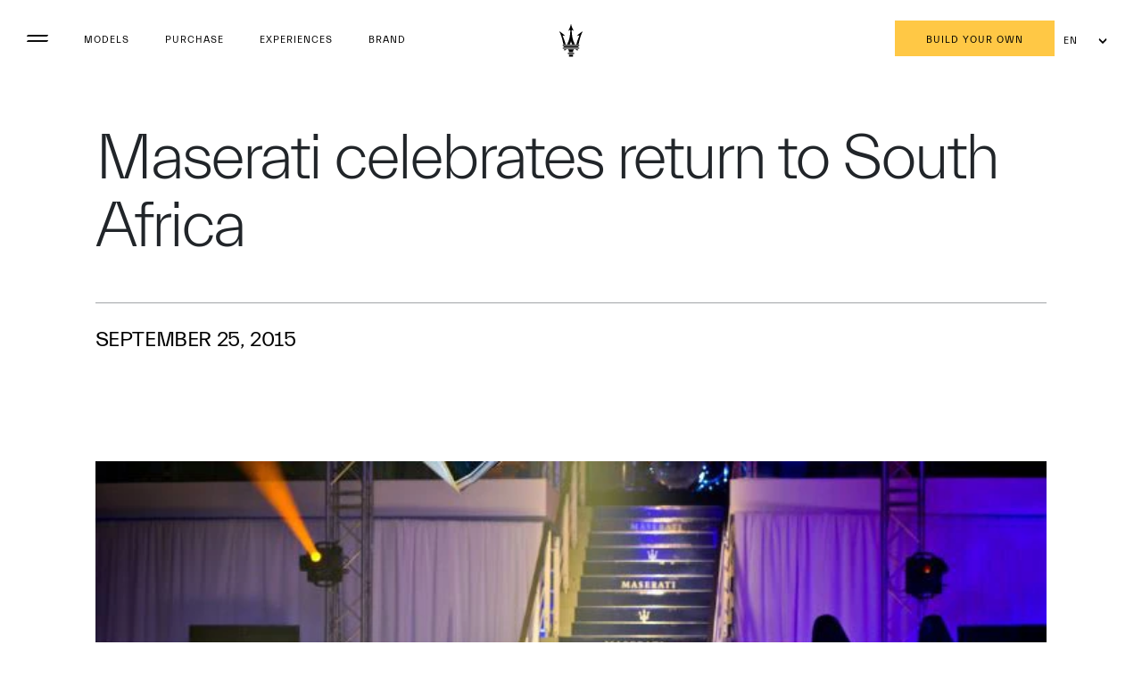

--- FILE ---
content_type: application/javascript;charset=UTF-8
request_url: https://wtl.maserati.com/wtl/countryStateProvDealers.jsp?countryCodes=156&zip=undefined&callback=jQuery22009217417324415871_1769828937442&_=1769828937443
body_size: 1233
content:
jQuery22009217417324415871_1769828937442([{"dealerList":[{"country":"156","code":"69891","address":"STREET 2","vendita":false,"lng":"+51.548977","city":"AR-RAYYAN","chatEnabled":false,"url":"https://www.maserati.com/qa/en/Official-Dealer","chatDealer":false,"assistenza":false,"stateProv":"QATAR","eCommerceEnabled":false,"phone":"","name":"ALFARDAN SPORTS MOTORS CO.","fax":"","lat":"+25.366941","selected":false,"RemoteTD":false},{"country":"156","code":"63663","address":"Medina Centrale,The Pearl-Qatar, P.O Box 3763","vendita":true,"lng":"+51.549290","city":"DOHA","chatEnabled":false,"url":"https://www.maserati.com/qa/en/Official-Dealer","chatDealer":false,"assistenza":true,"stateProv":"Qatar","eCommerceEnabled":false,"phone":"+974 44065601","emailAddr":"maserati@alfardan.com.qa","name":"ALFARDAN SPORTS MOTORS CO.","fax":"+974 4432 2488","lat":"+25.366804","selected":false,"RemoteTD":false}],"descr":"Qatar","stateProvList":[{"code":"156Al Khor","label":"Al Khor"},{"code":"156Al Rayan","label":"Al Rayan"},{"code":"156Al Ruwais","label":"Al Ruwais"},{"code":"156Al Wakra","label":"Al Wakra"},{"code":"156Doha","label":"Doha"},{"code":"156Dukhan","label":"Dukhan"},{"code":"156Madinat Al shamal","label":"Madinat Al shamal"},{"code":"156Mesaieed","label":"Mesaieed"}],"code":"156","orderCountryDealer":"0"}]);